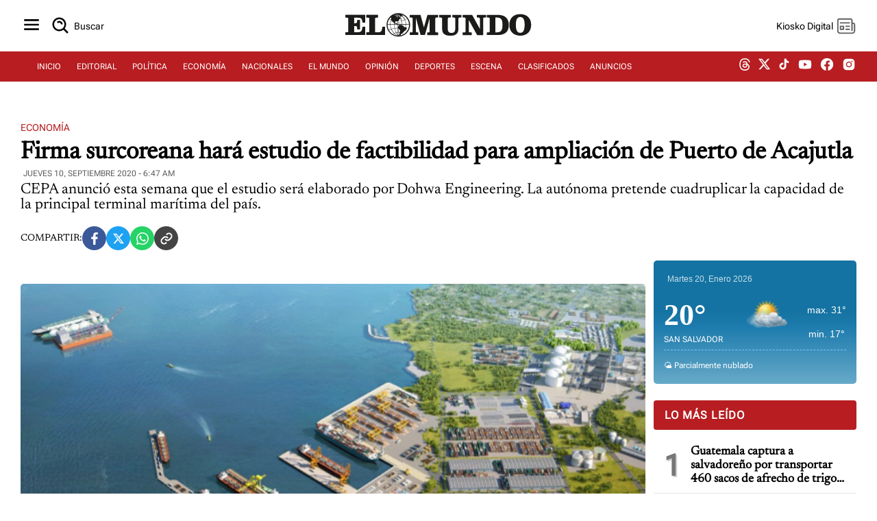

--- FILE ---
content_type: text/html; charset=UTF-8
request_url: https://diario.elmundo.sv/Econom%C3%ADa/firma-surcoreana-hara-estudio-de-factibilidad-para-ampliacion-de-puerto-de-acajutla
body_size: 69627
content:
<!DOCTYPE html>
<html lang="es" xml:lang="es">
<head>
    <meta charset="utf-8" />
    <link rel="preload" href="https://diario.elmundo.sv/theme_elmundo/images/no-image.png" as="image">
<link rel="amphtml" href="https://diario.elmundo.sv/ampArticle/firma-surcoreana-hara-estudio-de-factibilidad-para-ampliacion-de-puerto-de-acajutla?amp=1" />
    <meta name="viewport" content="width=device-width, minimum-scale=1, initial-scale=1" />
    <link rel="canonical" href="https://diario.elmundo.sv/economia/firma-surcoreana-hara-estudio-de-factibilidad-para-ampliacion-de-puerto-de-acajutla" />
    
    <link rel="preload" href="https://diario.elmundo.sv/assets/css/weather.css" as="style" onload="this.onload=null;this.rel='stylesheet'">
    <noscript><link rel="stylesheet" href="https://diario.elmundo.sv/assets/css/weather.css"></noscript>

    <title>Firma surcoreana hará estudio de factibilidad para ampliación de Puerto de Acajutla</title>
    <link rel="icon" type="image/x-icon" href="https://diario.elmundo.sv/assets/images/favicon.ico"/>
    
    <meta name="section" content="ECO">
    
    <!-- <meta name="robots" content="nofollow"> -->
    <meta name="robots" content="index,follow">
    <meta http-equiv="X-UA-Compatible" content="IE=edge,chrome=1"/>
    <meta name="organization" content="Diario El Mundo" />
    <meta name="language" content="es" />
    <meta name="copyright" content="Diario El Mundo" />
    <meta name="format-detection" content="telephone=no" />
    <meta name="title" content="Firma surcoreana hará estudio de factibilidad para ampliación de Puerto de Acajutla"/>
    <meta name="description" content="CEPA anunció esta semana que el estudio será elaborado por Dohwa Engineering. La autónoma pretende cuadruplicar la capacidad de la principal terminal marítima del país." />
    <meta name="keywords" content="">

    <!-- Open Graph Metadata -->
    <meta property="og:locale" content="es_ES">
    <meta property="og:url" content="https://diario.elmundo.sv/economia/firma-surcoreana-hara-estudio-de-factibilidad-para-ampliacion-de-puerto-de-acajutla">
    <meta property="og:title" content="Firma surcoreana hará estudio de factibilidad para ampliación de Puerto de Acajutla">
    <meta property="og:type" content="article" data-page-subject="true" />
    <meta property="og:site_name" content="Diario El Mundo">
    <meta property="og:description" content="CEPA anunció esta semana que el estudio será elaborado por Dohwa Engineering. La autónoma pretende cuadruplicar la capacidad de la principal terminal marítima del país." />
    <meta property="og:image" content="https://diario.elmundo.sv/theme_elmundo/images/no-image.png" data-page-subject="true" />
    <meta property="og:image:secure_url" content="https://diario.elmundo.sv/theme_elmundo/images/no-image.png" data-page-subject="true" />
        <meta property="og:image:width" content="394">
    <meta property="og:image:height" content="250">
    <meta property="og:image:alt" content="Firma surcoreana hará estudio de factibilidad para ampliación de Puerto de Acajutla">
    <meta property="og:image:type" content="image/jpeg">
    <meta property="og:updated_time" content="-0001-11-30T00:00:00-05:56">
    
    <!-- Twitter Card Metadata -->
    <meta name="twitter:card" content="summary_large_image">
    <meta name="twitter:site" content="@ElmundoSv" />
    <meta name="twitter:title" content="Firma surcoreana hará estudio de factibilidad para ampliación de Puerto de Acajutla">
    <meta name="twitter:image" content="https://diario.elmundo.sv/theme_elmundo/images/no-image.png">
    <meta name="twitter:description" content="CEPA anunció esta semana que el estudio será elaborado por Dohwa Engineering. La autónoma pretende cuadruplicar la capacidad de la principal terminal marítima del país.">
    <meta name="twitter:account_id" content="@ElMundoSv">
    
    <!-- Dublin Core Metadata -->
    <meta name="DC.title" lang="es" content="Firma surcoreana hará estudio de factibilidad para ampliación de Puerto de Acajutla">
    <meta name="DC.description" lang="es" content="CEPA anunció esta semana que el estudio será elaborado por Dohwa Engineering. La autónoma pretende cuadruplicar la capacidad de la principal terminal marítima del país." />
        <meta name="DC.date" content="2020-09-10T06:47:43-06:00">
    <meta name="DC.date.issued" content="2025-09-30T17:43:33-06:00">
    <meta name="DC.creator" content="Diario El Mundo">
    <meta name="DC.publisher" content="Diario El Mundo">
        <meta name="DC.language" content="es">
    
            <!-- Article Specific Metadata -->
        <meta property="article:section" content="Economía" />
        <meta property="article:published_time" content="2020-09-10T06:47:43-06:00" />
        <meta property="article:modified_time" content="-0001-11-30T00:00:00-05:56" />
        <meta name="date" content="2020-09-10T06:47:43-06:00"/>
        <meta itemprop="inLanguage" content="es">
        
    <meta property="fb:pages" content="154731521235948">
    
    <meta name="lang" content="es" />

    <!-- <link rel="preload" href="https://diario.elmundo.sv/assets/css/style.css" as="style">
    <link rel="stylesheet" href="https://diario.elmundo.sv/assets/css/style.css" media="(min-width: 280px)" />
    <link rel="stylesheet" type="text/css" href="https://diario.elmundo.sv/assets/css/tablet.css" media="(min-width: 768px)" />
    <link rel="stylesheet" type="text/css" href="https://diario.elmundo.sv/assets/css/desktop.css" media="(min-width: 1024px)" />     -->
    <link rel="preload" href="https://diario.elmundo.sv/assets/css/style.min.css" as="style">
    <link rel="stylesheet" href="https://diario.elmundo.sv/assets/css/style.min.css" />
   
    <!-- <script async src="https://diario.elmundo.sv/assets/js/cookies.js"></script> -->
    <script src="https://code.jquery.com/jquery-3.6.4.min.js"></script>
    
    <link rel="stylesheet" media="all" async href="https://diario.elmundo.sv/assets/css/detail.css"><script type="text/javascript">
                window._taboola = window._taboola || [];
                _taboola.push({ article: 'auto' });
                !function(e,f,u,i){
                    if(!document.getElementById(i)){
                    e.async = 1;
                    e.src = u;
                    e.id = i;
                    f.parentNode.insertBefore(e,f);
                    }
                }(
                    document.createElement('script'),
                    document.getElementsByTagName('script')[0],
                    'https://cdn.taboola.com/libtrc/editoraelmundo-editoraelmundo/loader.js',
                    'tb_loader_script'
                );
                if(window.performance && typeof window.performance.mark == 'function'){
                    window.performance.mark('tbl_ic');
                }
                window._taboola = window._taboola || [];
                _taboola.push({
                    mode: 'thumbnails-a',
                    container: 'taboola-below-article-thumbnails',
                    placement: 'Below Article Thumbnails',
                    target_type: 'mix'
                });
                </script>
    <!-- Google tag (gtag.js) -->
    <script async src="https://www.googletagmanager.com/gtag/js?id=G-RL7GNEEXYD"></script>
    <script>
        window.dataLayer = window.dataLayer || [];
        function gtag(){dataLayer.push(arguments);}
        gtag('js', new Date());

        gtag('config', 'G-RL7GNEEXYD');

        function getSectionFromMeta() {
            var metaSection = document.querySelector('meta[name="section"]');
            return metaSection ? metaSection.content : 'no_set';
        }

        gtag('event', 'page_view', {
            'content_section': getSectionFromMeta()
        });
    </script>


    

    <script async src="https://securepubads.g.doubleclick.net/tag/js/gpt.js"></script>
    <script>
        window.googletag = window.googletag || {cmd: []};

        googletag.cmd.push(function() {
            googletag.pubads().setTargeting('explicit_content', "0");

            googletag.defineSlot('/12206962/pem_rect0', [[320, 100], [300, 100], [300, 250]], 'div-gpt-ad-1702575544930-0').addService(googletag.pubads());
            googletag.defineOutOfPageSlot('/12206962/VIDEOSLIDERDIRECTAS', 'div-gpt-ad-1614960038693-0').addService(googletag.pubads());
            googletag.defineSlot('/12206962/weather-ad', [220, 25], 'div-gpt-ad-1673569375439-0').addService(googletag.pubads());
            googletag.defineSlot('/12206962/dem_lead2', [[320, 50], [970, 90], [728, 90]], 'div-gpt-ad-1643203442915-0').addService(googletag.pubads());
            googletag.defineSlot('/12206962/dem_ofp1', [1, 1], 'div-gpt-ad-1614985903425-0').addService(googletag.pubads());

            
                        googletag.defineSlot('/12206962/061224', [1, 1], 'div-gpt-ad-1733876448836-0').addService(googletag.pubads());
            googletag.defineSlot('/12206962/280414', [1, 1], 'div-gpt-ad-1733937637574-0').addService(googletag.pubads());
            googletag.defineSlot('/12206962/pem_hpage0', [[320, 100], [300, 100], [300, 250], [300, 600]], 'div-gpt-ad-1708126559676-0').addService(googletag.pubads());
googletag.defineSlot('/12206962/pem_hpage1', [[320, 100], [300, 100], [300, 250], [300, 600]], 'div-gpt-ad-1708115870694-0').addService(googletag.pubads());
googletag.defineSlot('/12206962/pem_hpage2', [[300, 600], [320, 100], [300, 100], [300, 250]], 'div-gpt-ad-1708385779769-0').addService(googletag.pubads());
            
            if (window.innerWidth < 768) {
                googletag.defineSlot('/12206962/pem_skyscraper', [[320, 50], [320, 100]], 'div-gpt-ad-1701821660794-0').addService(googletag.pubads());
                googletag.defineSlot('/12206962/dem_lead1', [[300, 250], [320, 50], [320, 100]], 'div-gpt-ad-1604590061439-0').addService(googletag.pubads());
                googletag.defineSlot('/12206962/dem_lead3', [[320, 100], [320, 50]], 'div-gpt-ad-1655417775346-0').addService(googletag.pubads());
            } else {
                googletag.defineSlot('/12206962/pem_skyscraper', [[970, 90], [970, 250]], 'div-gpt-ad-1701821660794-0').addService(googletag.pubads());
                googletag.defineSlot('/12206962/dem_lead1', [[728, 90]], 'div-gpt-ad-1604590061439-0').addService(googletag.pubads());
                googletag.defineSlot('/12206962/dem_lead3', [[728, 90]], 'div-gpt-ad-1655417775346-0').addService(googletag.pubads());
            }

            googletag.pubads().enableSingleRequest();
            googletag.pubads().collapseEmptyDivs();
            googletag.enableServices();
        });
    </script>


    <script type="application/ld+json">
{
    "@context": "https://schema.org",
    "@type": "NewsArticle",
    "dateCreated": "2020-09-10T06:47:43-06:00",
    "datePublished": "2020-09-10T06:47:43-06:00",
    "dateModified": "-0001-11-30T00:00:00-05:56",
    "url": "https://diario.elmundo.sv/economia/firma-surcoreana-hara-estudio-de-factibilidad-para-ampliacion-de-puerto-de-acajutla",
    "headline": "Firma surcoreana hará estudio de factibilidad para ampliación de Puerto de Acajutla",
    "description": "[caption id=\"attachment_1170108\" align=\"alignnone\" width=\"627\"] CEPA presentó esta semana un render de las mejores que se pretenden impulsar en el puerto de Acajutla donde también se construye una...",
    "inLanguage": "es",
    "mainEntityOfPage": {
        "@type": "WebPage",
        "@id": "https://diario.elmundo.sv/economia/firma-surcoreana-hara-estudio-de-factibilidad-para-ampliacion-de-puerto-de-acajutla"
    },
    "thumbnailUrl": "https://diario.elmundo.sv/theme_elmundo/images/no-image.png",
    "image": {
        "@type": "ImageObject",
        "url": "https://diario.elmundo.sv/theme_elmundo/images/no-image.png"
    },
    "articleBody": "[caption id=&quot;attachment_1170108&quot; align=&quot;alignnone&quot; width=&quot;627&quot;] CEPA presentó esta semana un render de las mejores que se pretenden impulsar en el puerto de Acajutla donde también se construye una generadora eléctrica que usará Gas Natural Licuado. FOTO/ @CEPASV[/caption]\r\nLa compañía surcoreana Dohwa Engineering será la responsable de elaborar el estudio de Factibilidad de Desarrollo en el Puerto de Acajutla.\r\nEsta semana autoridades de la Comisión Ejecutiva Portuaria Autónoma (CEPA), anunciaron del inicio del trabajo el cual es posible gracias a la coordinación con la embajada de Corea del Sur.\r\nFederico Anliker se reunió el martes con representantes de la empresa consultora Dohwa Engineering, acompañado del embajador de El Salvador en Corea, Milton Magaña.\r\n&amp;nbsp;\r\n\r\n\r\nDe acuerdo con CEPA, Dohwa Engineering brindará lineamientos técnicos para ejecutar las inversiones necesarias, ampliar y modernizar sus instalaciones, además de mejorar la eficiencia operativa del puerto. Sin embargo, la autónoma busca cuadruplicar la capacidad de la infraestructura inaugurada en 1961.\r\nDe acuerdo con la web de la compañía, Dohwa Engineering Co., Ltd., es especialista en consultoría integral de ingeniería, pero sus servicios incluyen planificación, estudios de viabilidad, diseño, análisis, pruebas, supervisión, puesta en servicio, evaluación y servicios de consultoría, además de capacitación en todas las áreas de ingeniería, como las de abastecimiento y tratamiento de aguas residuales, gestión de recursos hídricos, urbanismo, tráfico vial, estructuras, puertos, ferrocarril e ingeniería ambiental, entre otras.\r\nRELACIONADO: CEPA negocia préstamo para ampliar Puerto de Acajutla\r\nAnliker, confirmó en agosto que la entidad que preside mantiene negociaciones el gobierno de Corea y con el Korea Eximbank (el banco de comercio exterior de Corea del Sur) para financiar la ampliación de la terminal marítima, la principal entrada y salida de mercancías del país.\r\nEn octubre de de 2019, el país recibió a un equipo de directores de proyectos y préstamos para América Latina del Korea Eximbak, que también visitó al puerto de Acajutla.\r\n\r\nDe acuerdo con un comunicado de CEPA, “con el objetivo de concretar ambiciosos proyectos de modernización y ampliación para el desarrollo logístico de El Salvador”.\r\nAnliker explicó que las negociaciones han continuado aún durante la pandemia y calcula que una expansión del muelle podría rondar entre los $300 millones y los $350 millones.\r\n\r\nEl estudio de factibilidad brindará lineamientos técnicos para ejecutar las inversiones necesarias, ampliar y modernizar sus instalaciones, además de mejorar la eficiencia operativa del puerto.”\r\nFederico Anliker,\r\nPresidente de CEPA.",
    "author": {
        "@type": "Person",
        "name": "José A. Barrera"
    },
    "publisher": {
        "@type": "Organization",
        "name": "Diario El Mundo",
        "url": "https://diario.elmundo.sv/",
        "sameAs": [
            "https://www.facebook.com/ElMundoSV",
            "https://twitter.com/ElMundoSV",
            "https://www.youtube.com/user/DiarioElMundoElSalvador",
            "https://www.instagram.com/ElMundoSV/"
        ],
        "logo": {
            "@type": "ImageObject",
            "url": "https://static.elmundo.sv/uploads/images/dem-logo.jpg",
            "width": 280,
            "height": 44
        }
    },
    "copyrightHolder": {
        "@type": "Organization",
        "name": "Diario El Mundo",
        "url": "https://diario.elmundo.sv/"
    }
}</script>
  <script src="https://cdn.gravitec.net/storage/d5029e52b2632dfec7a34e865c4dd51c/client.js" async></script>
</head>

<body>
    <input type="hidden" id="APP_URL" value="https://diario.elmundo.sv/">
    <input id="BASE_URL" type="hidden" value="https://diario.elmundo.sv/">
    <h1 hidden>Section Page - Diario El Mundo</h1>
    <header>
    <div class="header">
        <div class="header-menu">
            <button class="btn-icon" title="Menu" id="sidebarMenu">
                <svg xmlns="https://www.w3.org/2000/svg" width="32" height="32" viewBox="0 0 24 24" style="fill: rgba(0, 0, 0, 1);"><path d="M4 6h16v2H4zm0 5h16v2H4zm0 5h16v2H4z"></path></svg>
            </button>
            <a href="/search" id="btnSearch" class="btn-icon btn-icon-text" title="Buscar">
                <svg xmlns="https://www.w3.org/2000/svg" width="30" height="30" viewBox="0 0 24 24" style="fill: rgba(0, 0, 0, 1);"><path d="M10 18a7.952 7.952 0 0 0 4.897-1.688l4.396 4.396 1.414-1.414-4.396-4.396A7.952 7.952 0 0 0 18 10c0-4.411-3.589-8-8-8s-8 3.589-8 8 3.589 8 8 8zm0-14c3.309 0 6 2.691 6 6s-2.691 6-6 6-6-2.691-6-6 2.691-6 6-6z"></path><path d="M11.412 8.586c.379.38.588.882.588 1.414h2a3.977 3.977 0 0 0-1.174-2.828c-1.514-1.512-4.139-1.512-5.652 0l1.412 1.416c.76-.758 2.07-.756 2.826-.002z"></path></svg>
                <span for="btnSearch">Buscar</span>
            </a>
        </div>
        <div class="header-logo">
            <a href="https://diario.elmundo.sv" class="header-logo-svg" aria-label="Diario El Mundo">
                                <img src="https://dta.elmundo.sv/assets/dta_pem_black.svg" alt="Diario El Mundo" width="180px" data-was-processed="true">
            </a>
        </div>
        <div class="header-user">
            <button id="btnKiosko" class="btn-icon btn-icon-text" title="Kiosko DEM">
                <span >Kiosko Digital</span>
                <svg xmlns="https://www.w3.org/2000/svg" x="0px" y="0px" width="30" height="30" viewBox="0 0 48 48" style="fill: #5f5f5f;"><path d="M 7.5 6 C 5.0324991 6 3 8.0324991 3 10.5 L 3 35.5 C 3 39.071938 5.9280619 42 9.5 42 L 38.5 42 C 42.071938 42 45 39.071938 45 35.5 L 45 20.5 C 45 18.032499 42.967501 16 40.5 16 L 39 16 L 39 10.5 C 39 8.0324991 36.967501 6 34.5 6 L 7.5 6 z M 7.5 9 L 34.5 9 C 35.346499 9 36 9.6535009 36 10.5 L 36 17.253906 A 1.50015 1.50015 0 0 0 36 17.740234 L 36 34.5 A 1.50015 1.50015 0 1 0 39 34.5 L 39 19 L 40.5 19 C 41.346499 19 42 19.653501 42 20.5 L 42 35.5 C 42 37.450062 40.450062 39 38.5 39 L 9.5 39 C 7.5499381 39 6 37.450062 6 35.5 L 6 10.5 C 6 9.6535009 6.6535009 9 7.5 9 z M 10.5 15 A 1.50015 1.50015 0 1 0 10.5 18 L 31.5 18 A 1.50015 1.50015 0 1 0 31.5 15 L 10.5 15 z M 10.5 23 A 1.50015 1.50015 0 0 0 9 24.5 L 9 31.5 A 1.50015 1.50015 0 0 0 10.5 33 L 17.5 33 A 1.50015 1.50015 0 0 0 19 31.5 L 19 24.5 A 1.50015 1.50015 0 0 0 17.5 23 L 10.5 23 z M 23.5 23 A 1.50015 1.50015 0 1 0 23.5 26 L 31.5 26 A 1.50015 1.50015 0 1 0 31.5 23 L 23.5 23 z M 12 26 L 16 26 L 16 30 L 12 30 L 12 26 z M 23.5 30 A 1.50015 1.50015 0 1 0 23.5 33 L 31.5 33 A 1.50015 1.50015 0 1 0 31.5 30 L 23.5 30 z"></path></svg>
            </button>
            <button class="btn-icon btn-user" title="Perfil de usuario" id="userProfile">
                <span id="userName">...</span>
                <svg xmlns="https://www.w3.org/2000/svg" width="32" height="32" viewBox="0 0 24 24" style="fill: rgba(0, 0, 0, 1);"><path d="M7.5 6.5C7.5 8.981 9.519 11 12 11s4.5-2.019 4.5-4.5S14.481 2 12 2 7.5 4.019 7.5 6.5zM20 21h1v-1c0-3.859-3.141-7-7-7h-4c-3.86 0-7 3.141-7 7v1h17z"></path></svg>
            </button>
        </div>
    </div>
</header>
<nav>
    <div class="menu">
        <ul>
            <li><a class="nav-item" href="https://diario.elmundo.sv/">INICIO</a></li>
            <li><a class="nav-item" href="https://diario.elmundo.sv/editorial">EDITORIAL</a></li>
            <li><a class="nav-item" href="https://diario.elmundo.sv/politica">POLÍTICA</a></li>
            <li><a class="nav-item" href="https://diario.elmundo.sv/economia">ECONOMÍA</a></li>
            <li><a class="nav-item" href="https://diario.elmundo.sv/nacionales">NACIONALES</a></li>
            <li><a class="nav-item" href="https://diario.elmundo.sv/el-mundo">EL MUNDO</a></li>
            <li><a class="nav-item" href="https://diario.elmundo.sv/opinion">OPINIÓN</a></li>
            <li><a class="nav-item" href="https://diario.elmundo.sv/deportes">DEPORTES</a></li>
            <li><a class="nav-item" href="https://diario.elmundo.sv/escena">ESCENA</a></li>
            <li><a class="nav-item" href="https://clasificados.elmundo.sv" target="_blank">CLASIFICADOS</a></li>
            <li><a class="nav-item" href="https://kiosko.elmundo.sv" target="_blank">ANUNCIOS</a></li>
        </ul>
        <ul class="social-media">
            <li><a target="_blank" aria-label="threads dem" href="https://www.threads.net/@elmundosv"><svg aria-label="Threads" fill="none" height="18" viewBox="0 0 192 192" width="18" xmlns="https://www.w3.org/2000/svg" style="fill: rgba(255, 255, 255, 1);"><path class="xmcdc9a" d="M141.537 88.9883C140.71 88.5919 139.87 88.2104 139.019 87.8451C137.537 60.5382 122.616 44.905 97.5619 44.745C97.4484 44.7443 97.3355 44.7443 97.222 44.7443C82.2364 44.7443 69.7731 51.1409 62.102 62.7807L75.881 72.2328C81.6116 63.5383 90.6052 61.6848 97.2286 61.6848C97.3051 61.6848 97.3819 61.6848 97.4576 61.6855C105.707 61.7381 111.932 64.1366 115.961 68.814C118.893 72.2193 120.854 76.925 121.825 82.8638C114.511 81.6207 106.601 81.2385 98.145 81.7233C74.3247 83.0954 59.0111 96.9879 60.0396 116.292C60.5615 126.084 65.4397 134.508 73.775 140.011C80.8224 144.663 89.899 146.938 99.3323 146.423C111.79 145.74 121.563 140.987 128.381 132.296C133.559 125.696 136.834 117.143 138.28 106.366C144.217 109.949 148.617 114.664 151.047 120.332C155.179 129.967 155.42 145.8 142.501 158.708C131.182 170.016 117.576 174.908 97.0135 175.059C74.2042 174.89 56.9538 167.575 45.7381 153.317C35.2355 139.966 29.8077 120.682 29.6052 96C29.8077 71.3178 35.2355 52.0336 45.7381 38.6827C56.9538 24.4249 74.2039 17.11 97.0132 16.9405C119.988 17.1113 137.539 24.4614 149.184 38.788C154.894 45.8136 159.199 54.6488 162.037 64.9503L178.184 60.6422C174.744 47.9622 169.331 37.0357 161.965 27.974C147.036 9.60668 125.202 0.195148 97.0695 0H96.9569C68.8816 0.19447 47.2921 9.6418 32.7883 28.0793C19.8819 44.4864 13.2244 67.3157 13.0007 95.9325L13 96L13.0007 96.0675C13.2244 124.684 19.8819 147.514 32.7883 163.921C47.2921 182.358 68.8816 191.806 96.9569 192H97.0695C122.03 191.827 139.624 185.292 154.118 170.811C173.081 151.866 172.51 128.119 166.26 113.541C161.776 103.087 153.227 94.5962 141.537 88.9883ZM98.4405 129.507C88.0005 130.095 77.1544 125.409 76.6196 115.372C76.2232 107.93 81.9158 99.626 99.0812 98.6368C101.047 98.5234 102.976 98.468 104.871 98.468C111.106 98.468 116.939 99.0737 122.242 100.233C120.264 124.935 108.662 128.946 98.4405 129.507Z"></path></svg></a></li>
            <li><a target="_blank" aria-label="twitter dem" href="https://twitter.com/ElMundoSV"><svg viewBox="0 0 24 24" aria-hidden="true" width="19" height="19" style="fill: rgba(255, 255, 255, 1);"><g><path d="M18.244 2.25h3.308l-7.227 8.26 8.502 11.24H16.17l-5.214-6.817L4.99 21.75H1.68l7.73-8.835L1.254 2.25H8.08l4.713 6.231zm-1.161 17.52h1.833L7.084 4.126H5.117z"></path></g></svg></a></li>
            <li><a targey="_blank" aria-label="tiktok dem" href="https://www.tiktok.com/@elmundosv?lang=es"><svg svg xmlns="https://www.w3.org/2000/svg" width="19" height="19" viewBox="0 0 24 24" style="fill: rgba(255, 255, 255, 1);transform: ;msFilter:;"><path d="M19.59 6.69a4.83 4.83 0 0 1-3.77-4.25V2h-3.45v13.67a2.89 2.89 0 0 1-5.2 1.74 2.89 2.89 0 0 1 2.31-4.64 2.93 2.93 0 0 1 .88.13V9.4a6.84 6.84 0 0 0-1-.05A6.33 6.33 0 0 0 5 20.1a6.34 6.34 0 0 0 10.86-4.43v-7a8.16 8.16 0 0 0 4.77 1.52v-3.4a4.85 4.85 0 0 1-1-.1z"></path></svg></a></li>
            <li><a target="_blank" aria-label="youtube dem" href="https://www.youtube.com/user/DiarioElMundoTV"><svg xmlns="https://www.w3.org/2000/svg" width="22" height="22" viewBox="0 0 24 24" style="fill: rgba(255, 255, 255, 1);"><path d="M21.593 7.203a2.506 2.506 0 0 0-1.762-1.766C18.265 5.007 12 5 12 5s-6.264-.007-7.831.404a2.56 2.56 0 0 0-1.766 1.778c-.413 1.566-.417 4.814-.417 4.814s-.004 3.264.406 4.814c.23.857.905 1.534 1.763 1.765 1.582.43 7.83.437 7.83.437s6.265.007 7.831-.403a2.515 2.515 0 0 0 1.767-1.763c.414-1.565.417-4.812.417-4.812s.02-3.265-.407-4.831zM9.996 15.005l.005-6 5.207 3.005-5.212 2.995z"></path></svg></a></li>
            <li><a target="_blank" aria-label="facebook dem" href="https://www.facebook.com/ElMundoSV"><svg xmlns="https://www.w3.org/2000/svg" width="22" height="22" viewBox="0 0 24 24" style="fill: rgba(255, 255, 255, 1);"><path d="M12.001 2.002c-5.522 0-9.999 4.477-9.999 9.999 0 4.99 3.656 9.126 8.437 9.879v-6.988h-2.54v-2.891h2.54V9.798c0-2.508 1.493-3.891 3.776-3.891 1.094 0 2.24.195 2.24.195v2.459h-1.264c-1.24 0-1.628.772-1.628 1.563v1.875h2.771l-.443 2.891h-2.328v6.988C18.344 21.129 22 16.992 22 12.001c0-5.522-4.477-9.999-9.999-9.999z"></path></svg></a></li>
            <li><a target="_blank" aria-label="instagram dem" href="https://instagram.com/ElMundoSV"><svg xmlns="https://www.w3.org/2000/svg" width="22" height="22" viewBox="0 0 24 24" style="fill: rgba(255, 255, 255, 1);"><path d="M20.947 8.305a6.53 6.53 0 0 0-.419-2.216 4.61 4.61 0 0 0-2.633-2.633 6.606 6.606 0 0 0-2.186-.42c-.962-.043-1.267-.055-3.709-.055s-2.755 0-3.71.055a6.606 6.606 0 0 0-2.185.42 4.607 4.607 0 0 0-2.633 2.633 6.554 6.554 0 0 0-.419 2.185c-.043.963-.056 1.268-.056 3.71s0 2.754.056 3.71c.015.748.156 1.486.419 2.187a4.61 4.61 0 0 0 2.634 2.632 6.584 6.584 0 0 0 2.185.45c.963.043 1.268.056 3.71.056s2.755 0 3.71-.056a6.59 6.59 0 0 0 2.186-.419 4.615 4.615 0 0 0 2.633-2.633c.263-.7.404-1.438.419-2.187.043-.962.056-1.267.056-3.71-.002-2.442-.002-2.752-.058-3.709zm-8.953 8.297c-2.554 0-4.623-2.069-4.623-4.623s2.069-4.623 4.623-4.623a4.623 4.623 0 0 1 0 9.246zm4.807-8.339a1.077 1.077 0 0 1-1.078-1.078 1.077 1.077 0 1 1 2.155 0c0 .596-.482 1.078-1.077 1.078z"></path><circle cx="11.994" cy="11.979" r="3.003"></circle></svg></a></li>
        </ul>
    </div>
</nav>    <section class="container border-dashed-bottom">
        <div class="pem_skyscraper" id='div-gpt-ad-1701821660794-0' style='min-width: 320px; min-height: 50px; text-align:center;'></div>
    </section>
    <section class="container">
                <input type="hidden" name="article_id" id="article_id" value="0">

        <div class="article-det-top article-det-page">
            <div class="article-details">
                <div class="article-details-head">
                    <a class="article-section" href="https://diario.elmundo.sv/economia" title="Economía">Economía</a>
                </div>
                <div class="article-title"><h1 title="Firma surcoreana hará estudio de factibilidad para ampliación de Puerto de Acajutla">Firma surcoreana hará estudio de factibilidad para ampliación de Puerto de Acajutla</h1></div>
                <div class="article-info">
                    <a href="#" class="article-author"></a>
                    <div class="article-date">jueves 10, septiembre 2020 - 6:47 AM</div>   
                </div>
                <div class="article-desc">CEPA anunció esta semana que el estudio será elaborado por Dohwa Engineering. La autónoma pretende cuadruplicar la capacidad de la principal terminal marítima del país.</div>
            </div>
        </div>

        <div class="share-buttons">
    <span class="share-text">COMPARTIR: </span>
    <a target="_blank" href="https://www.facebook.com/sharer/sharer.php?u=https%3A%2F%2Fdiario.elmundo.sv%2Feconomia%2Ffirma-surcoreana-hara-estudio-de-factibilidad-para-ampliacion-de-puerto-de-acajutla" class="share-button facebook" title="Compartir en Facebook">
        <svg xmlns="https://www.w3.org/2000/svg" width="24" height="24" viewBox="0 0 24 24" style="fill: rgba(255, 255, 255, 1);"><path d="M13.397 20.997v-8.196h2.765l.411-3.209h-3.176V7.548c0-.926.258-1.56 1.587-1.56h1.684V3.127A22.336 22.336 0 0 0 14.201 3c-2.444 0-4.122 1.492-4.122 4.231v2.355H7.332v3.209h2.753v8.202h3.312z"></path></svg>
    </a>
    <a target="_blank" href="https://twitter.com/intent/tweet?text=Firma%20surcoreana%20har%C3%A1%20estudio%20de%20factibilidad%20para%20ampliaci%C3%B3n%20de%20Puerto%20de%20Acajutla%20https%3A%2F%2Fdiario.elmundo.sv%2Feconomia%2Ffirma-surcoreana-hara-estudio-de-factibilidad-para-ampliacion-de-puerto-de-acajutla" class="share-button twitter" title="Compartir en Twitter">
        <svg xmlns="https://www.w3.org/2000/svg" width="16" height="16" fill="currentColor" class="bi bi-twitter-x" viewBox="0 0 16 16"><path d="M12.6.75h2.454l-5.36 6.142L16 15.25h-4.937l-3.867-5.07-4.425 5.07H.316l5.733-6.57L0 .75h5.063l3.495 4.633L12.601.75Zm-.86 13.028h1.36L4.323 2.145H2.865z"/></svg>
    </a>
    <a target="_blank" href="https://api.whatsapp.com/send?text=Firma%20surcoreana%20har%C3%A1%20estudio%20de%20factibilidad%20para%20ampliaci%C3%B3n%20de%20Puerto%20de%20Acajutla%20https%3A%2F%2Fdiario.elmundo.sv%2Feconomia%2Ffirma-surcoreana-hara-estudio-de-factibilidad-para-ampliacion-de-puerto-de-acajutla" class="share-button whatsapp" title="Compartir en WhatsApp">
        <svg xmlns="https://www.w3.org/2000/svg" width="24" height="24" viewBox="0 0 24 24" style="fill: rgba(255, 255, 255, 1);"><path fill-rule="evenodd" clip-rule="evenodd" d="M18.403 5.633A8.919 8.919 0 0 0 12.053 3c-4.948 0-8.976 4.027-8.978 8.977 0 1.582.413 3.126 1.198 4.488L3 21.116l4.759-1.249a8.981 8.981 0 0 0 4.29 1.093h.004c4.947 0 8.975-4.027 8.977-8.977a8.926 8.926 0 0 0-2.627-6.35m-6.35 13.812h-.003a7.446 7.446 0 0 1-3.798-1.041l-.272-.162-2.824.741.753-2.753-.177-.282a7.448 7.448 0 0 1-1.141-3.971c.002-4.114 3.349-7.461 7.465-7.461a7.413 7.413 0 0 1 5.275 2.188 7.42 7.42 0 0 1 2.183 5.279c-.002 4.114-3.349 7.462-7.461 7.462m4.093-5.589c-.225-.113-1.327-.655-1.533-.73-.205-.075-.354-.112-.504.112s-.58.729-.711.879-.262.168-.486.056-.947-.349-1.804-1.113c-.667-.595-1.117-1.329-1.248-1.554s-.014-.346.099-.458c.101-.1.224-.262.336-.393.112-.131.149-.224.224-.374s.038-.281-.019-.393c-.056-.113-.505-1.217-.692-1.666-.181-.435-.366-.377-.504-.383a9.65 9.65 0 0 0-.429-.008.826.826 0 0 0-.599.28c-.206.225-.785.767-.785 1.871s.804 2.171.916 2.321c.112.15 1.582 2.415 3.832 3.387.536.231.954.369 1.279.473.537.171 1.026.146 1.413.089.431-.064 1.327-.542 1.514-1.066.187-.524.187-.973.131-1.067-.056-.094-.207-.151-.43-.263"></path></svg>
    </a>
    <a target="_blank" href="firma-surcoreana-hara-estudio-de-factibilidad-para-ampliacion-de-puerto-de-acajutla" class="share-button url_lnk" title="Copiar link de la nota" onclick="copyToClipboard(event)">
        <svg xmlns="https://www.w3.org/2000/svg" width="24" height="24" viewBox="0 0 24 24" style="fill: rgba(255, 255, 255, 1);"><path d="M8.465 11.293c1.133-1.133 3.109-1.133 4.242 0l.707.707 1.414-1.414-.707-.707c-.943-.944-2.199-1.465-3.535-1.465s-2.592.521-3.535 1.465L4.929 12a5.008 5.008 0 0 0 0 7.071 4.983 4.983 0 0 0 3.535 1.462A4.982 4.982 0 0 0 12 19.071l.707-.707-1.414-1.414-.707.707a3.007 3.007 0 0 1-4.243 0 3.005 3.005 0 0 1 0-4.243l2.122-2.121z"></path><path d="m12 4.929-.707.707 1.414 1.414.707-.707a3.007 3.007 0 0 1 4.243 0 3.005 3.005 0 0 1 0 4.243l-2.122 2.121c-1.133 1.133-3.109 1.133-4.242 0L10.586 12l-1.414 1.414.707.707c.943.944 2.199 1.465 3.535 1.465s2.592-.521 3.535-1.465L19.071 12a5.008 5.008 0 0 0 0-7.071 5.006 5.006 0 0 0-7.071 0z"></path></svg>
    </a>
</div>

<div id="confirmation-message" class="confirmation-message">¡Link copiado al portapapeles!</div>
        <div id="confirmation-message" class="confirmation-message">¡Link copiado al portapapeles!</div>

        <section class="grid">
            <div class="article-det-page">
                <article>
                    <div class="article-image"></div>
                    <div class="img-caption"><p></p></div>
                    <div class="article-body">
                        <p><figure><picture>
                <source srcset="https://static.elmundo.sv/wp-content/uploads/2020/09/Captura-de-pantalla-2020-09-10-a-las-12.28.45-p.m..png" type="image/jpeg">
                <img src="https://static.elmundo.sv/wp-content/uploads/2020/09/Captura-de-pantalla-2020-09-10-a-las-12.28.45-p.m..png" alt="">
            </picture><figcaption>CEPA presentó esta semana un render de las mejores que se pretenden impulsar en el puerto de Acajutla donde también se construye una generadora eléctrica que usará Gas Natural Licuado. FOTO/ @CEPASV</figcaption></figure>
<p class="p1">La compañía surcoreana <strong>Dohwa Engineering</strong> será la responsable de elaborar el estudio de Factibilidad de Desarrollo en el <strong>Puerto de Acajutla</strong>.</p>
<p class="p1">Esta semana autoridades de la Comisión Ejecutiva Portuaria Autónoma <strong>(CEPA</strong>), anunciaron del inicio del trabajo el cual es posible gracias a la coordinación con la embajada de Corea del Sur.</p><div id="div-gpt-ad-1604590061439-0" style="min-width: 320px; min-height: 50px;margin: 0 auto; text-align:center; margin-bottom:20px;"><script>googletag.cmd.push(function() { googletag.display("div-gpt-ad-1604590061439-0"); });</script></div>
<p class="p1">Federico Anliker se reunió el martes con representantes de la empresa consultora Dohwa Engineering, acompañado del embajador de El Salvador en Corea, Milton Magaña.</p>
&nbsp;</p>
<p><picture>
                <source srcset="https://static.elmundo.sv/wp-content/uploads/2020/09/Captura-de-pantalla-2020-09-10-a-las-12.36.25-p.m..png" type="image/jpeg">
                <img src="https://static.elmundo.sv/wp-content/uploads/2020/09/Captura-de-pantalla-2020-09-10-a-las-12.36.25-p.m..png" alt="">
            </picture>
<p class="p1">De acuerdo con CEPA, Dohwa Engineering brindará <strong>lineamientos técnicos</strong> para ejecutar las inversiones necesarias, ampliar y modernizar sus instalaciones, además de mejorar la eficiencia operativa del puerto. Sin embargo, la autónoma busca cuadruplicar la capacidad de la infraestructura <strong>inaugurada en</strong> <strong>1961</strong>.</p>
<p class="p1">De acuerdo con la web de la compañía, Dohwa Engineering Co., Ltd., es especialista en consultoría integral de ingeniería, pero sus servicios incluyen planificación, estudios de viabilidad, diseño, análisis, pruebas, supervisión, puesta en servicio, evaluación y servicios de consultoría, además de capacitación en todas las áreas de ingeniería, como las de abastecimiento y tratamiento de aguas residuales, gestión de recursos hídricos, urbanismo, tráfico vial, estructuras, puertos, ferrocarril e ingeniería ambiental, entre otras.</p>
<strong>RELACIONADO:</strong> <a href="https://diario.elmundo.sv/cepa-negocia-prestamo-para-ampliar-el-puerto-de-acajutla/" target="_blank" rel="noopener noreferrer"><span style="color: #00ccff;">CEPA negocia préstamo para ampliar Puerto de Acajutla</span></a>
<p class="p1">Anliker, confirmó en agosto que la entidad que preside mantiene negociaciones el gobierno de Corea y con el <strong>Korea Eximbank</strong> (el banco de comercio exterior de Corea del Sur) para financiar la ampliación de la terminal marítima, la principal entrada y salida de mercancías del país.</p>
<p class="p1">En octubre de de 2019, el país recibió a un equipo de directores de proyectos y préstamos para América Latina del Korea Eximbak, que también visitó al puerto de Acajutla.</p>
<picture>
                <source srcset="https://static.elmundo.sv/wp-content/uploads/2020/09/Captura-de-pantalla-2020-09-10-a-las-12.43.09-p.m..png" type="image/jpeg">
                <img src="https://static.elmundo.sv/wp-content/uploads/2020/09/Captura-de-pantalla-2020-09-10-a-las-12.43.09-p.m..png" alt="">
            </picture>
<p class="p1">De acuerdo con un comunicado de CEPA, “con el objetivo de concretar ambiciosos proyectos de <strong>modernización y ampliación</strong> para el desarrollo logístico de El Salvador”.</p>
<p class="p1">Anliker explicó que las negociaciones han continuado aún durante la pandemia y calcula que una expansión del muelle podría rondar entre los $300 millones y los $350 millones.</p></p>
<p><blockquote>El estudio de factibilidad brindará lineamientos técnicos para ejecutar las inversiones necesarias, ampliar y modernizar sus instalaciones, además de mejorar la eficiencia operativa del puerto.”
<strong>Federico Anliker,
</strong><em>Presidente de CEPA.</em></blockquote><br />
<br /><div id="div-gpt-ad-1655417775346-0" style="min-width: 320px; min-height: 50px;margin: 0 auto; text-align:center;"><script>googletag.cmd.push(function() { googletag.display("div-gpt-ad-1655417775346-0"); });</script></div><br />
<br /><div id="div-gpt-ad-1733937637574-0"><script>googletag.cmd.push(function() { googletag.display("div-gpt-ad-1733937637574-0"); });</script></div></p>
                                            </div>
                </article>
                <br><br>
                
                
                <section>
                    <div class="tags">
                        <h2 class="tags-title">Temas</h2>
                        <div class="tags-container">
                            <a href="https://diario.elmundo.sv/search#gsc.tab=0&gsc.q=%26quot%3Balignnone%26quot%3B&gsc.sort=date&gsc.page=1" class="tag-item">&quot;alignnone&quot;</a> <a href="https://diario.elmundo.sv/search#gsc.tab=0&gsc.q=%26quot%3B627%26quot%3B&gsc.sort=date&gsc.page=1" class="tag-item">&quot;627&quot;</a> <a href="https://diario.elmundo.sv/search#gsc.tab=0&gsc.q=CEPA&gsc.sort=date&gsc.page=1" class="tag-item">CEPA</a> <a href="https://diario.elmundo.sv/search#gsc.tab=0&gsc.q=Acajutla&gsc.sort=date&gsc.page=1" class="tag-item">Acajutla</a> <a href="https://diario.elmundo.sv/search#gsc.tab=0&gsc.q=Gas+Natural+Licuado&gsc.sort=date&gsc.page=1" class="tag-item">Gas Natural Licuado</a> <a href="https://diario.elmundo.sv/search#gsc.tab=0&gsc.q=FOTO&gsc.sort=date&gsc.page=1" class="tag-item">FOTO</a> <a href="https://diario.elmundo.sv/search#gsc.tab=0&gsc.q=CEPASV&gsc.sort=date&gsc.page=1" class="tag-item">CEPASV</a> <a href="https://diario.elmundo.sv/search#gsc.tab=0&gsc.q=compa%C3%B1%C3%ADa+surcoreana&gsc.sort=date&gsc.page=1" class="tag-item">compañía surcoreana</a> <a href="https://diario.elmundo.sv/search#gsc.tab=0&gsc.q=Dohwa+Engineering&gsc.sort=date&gsc.page=1" class="tag-item">Dohwa Engineering</a> <a href="https://diario.elmundo.sv/search#gsc.tab=0&gsc.q=Factibilidad+de+Desarrollo&gsc.sort=date&gsc.page=1" class="tag-item">Factibilidad de Desarrollo</a> <a href="https://diario.elmundo.sv/search#gsc.tab=0&gsc.q=%28CEPA%29&gsc.sort=date&gsc.page=1" class="tag-item">(CEPA)</a> <a href="https://diario.elmundo.sv/search#gsc.tab=0&gsc.q=inicio&gsc.sort=date&gsc.page=1" class="tag-item">inicio</a> <a href="https://diario.elmundo.sv/search#gsc.tab=0&gsc.q=Corea+del+Sur&gsc.sort=date&gsc.page=1" class="tag-item">Corea del Sur</a> <a href="https://diario.elmundo.sv/search#gsc.tab=0&gsc.q=Federico+Anliker&gsc.sort=date&gsc.page=1" class="tag-item">Federico Anliker</a> <a href="https://diario.elmundo.sv/search#gsc.tab=0&gsc.q=representantes&gsc.sort=date&gsc.page=1" class="tag-item">representantes</a> <a href="https://diario.elmundo.sv/search#gsc.tab=0&gsc.q=embajador&gsc.sort=date&gsc.page=1" class="tag-item">embajador</a> <a href="https://diario.elmundo.sv/search#gsc.tab=0&gsc.q=Corea&gsc.sort=date&gsc.page=1" class="tag-item">Corea</a> <a href="https://diario.elmundo.sv/search#gsc.tab=0&gsc.q=Milton+Maga%C3%B1a&gsc.sort=date&gsc.page=1" class="tag-item">Milton Magaña</a> <a href="https://diario.elmundo.sv/search#gsc.tab=0&gsc.q=De+acuerdo+con&gsc.sort=date&gsc.page=1" class="tag-item">De acuerdo con</a> <a href="https://diario.elmundo.sv/search#gsc.tab=0&gsc.q=lineamientos+t%C3%A9cnicos&gsc.sort=date&gsc.page=1" class="tag-item">lineamientos técnicos</a> <a href="https://diario.elmundo.sv/search#gsc.tab=0&gsc.q=sus+instalaciones&gsc.sort=date&gsc.page=1" class="tag-item">sus instalaciones</a> <a href="https://diario.elmundo.sv/search#gsc.tab=0&gsc.q=puerto&gsc.sort=date&gsc.page=1" class="tag-item">puerto</a> <a href="https://diario.elmundo.sv/search#gsc.tab=0&gsc.q=Dohwa+Engineering+Co.&gsc.sort=date&gsc.page=1" class="tag-item">Dohwa Engineering Co.</a> <a href="https://diario.elmundo.sv/search#gsc.tab=0&gsc.q=Ltd.&gsc.sort=date&gsc.page=1" class="tag-item">Ltd.</a> <a href="https://diario.elmundo.sv/search#gsc.tab=0&gsc.q=consultor%C3%ADa+integral&gsc.sort=date&gsc.page=1" class="tag-item">consultoría integral</a> <a href="https://diario.elmundo.sv/search#gsc.tab=0&gsc.q=ingenier%C3%ADa&gsc.sort=date&gsc.page=1" class="tag-item">ingeniería</a> <a href="https://diario.elmundo.sv/search#gsc.tab=0&gsc.q=sus+servicios&gsc.sort=date&gsc.page=1" class="tag-item">sus servicios</a> <a href="https://diario.elmundo.sv/search#gsc.tab=0&gsc.q=planificaci%C3%B3n&gsc.sort=date&gsc.page=1" class="tag-item">planificación</a> <a href="https://diario.elmundo.sv/search#gsc.tab=0&gsc.q=estudios&gsc.sort=date&gsc.page=1" class="tag-item">estudios</a> <a href="https://diario.elmundo.sv/search#gsc.tab=0&gsc.q=viabilidad&gsc.sort=date&gsc.page=1" class="tag-item">viabilidad</a> <a href="https://diario.elmundo.sv/search#gsc.tab=0&gsc.q=dise%C3%B1o&gsc.sort=date&gsc.page=1" class="tag-item">diseño</a> <a href="https://diario.elmundo.sv/search#gsc.tab=0&gsc.q=an%C3%A1lisis&gsc.sort=date&gsc.page=1" class="tag-item">análisis</a> <a href="https://diario.elmundo.sv/search#gsc.tab=0&gsc.q=pruebas&gsc.sort=date&gsc.page=1" class="tag-item">pruebas</a> <a href="https://diario.elmundo.sv/search#gsc.tab=0&gsc.q=supervisi%C3%B3n&gsc.sort=date&gsc.page=1" class="tag-item">supervisión</a> <a href="https://diario.elmundo.sv/search#gsc.tab=0&gsc.q=servicio&gsc.sort=date&gsc.page=1" class="tag-item">servicio</a> <a href="https://diario.elmundo.sv/search#gsc.tab=0&gsc.q=evaluaci%C3%B3n&gsc.sort=date&gsc.page=1" class="tag-item">evaluación</a> <a href="https://diario.elmundo.sv/search#gsc.tab=0&gsc.q=servicios&gsc.sort=date&gsc.page=1" class="tag-item">servicios</a> <a href="https://diario.elmundo.sv/search#gsc.tab=0&gsc.q=consultor%C3%ADa&gsc.sort=date&gsc.page=1" class="tag-item">consultoría</a> <a href="https://diario.elmundo.sv/search#gsc.tab=0&gsc.q=capacitaci%C3%B3n&gsc.sort=date&gsc.page=1" class="tag-item">capacitación</a> <a href="https://diario.elmundo.sv/search#gsc.tab=0&gsc.q=tratamiento&gsc.sort=date&gsc.page=1" class="tag-item">tratamiento</a> <a href="https://diario.elmundo.sv/search#gsc.tab=0&gsc.q=aguas+residuales&gsc.sort=date&gsc.page=1" class="tag-item">aguas residuales</a> <a href="https://diario.elmundo.sv/search#gsc.tab=0&gsc.q=gesti%C3%B3n&gsc.sort=date&gsc.page=1" class="tag-item">gestión</a> <a href="https://diario.elmundo.sv/search#gsc.tab=0&gsc.q=recursos+h%C3%ADdricos&gsc.sort=date&gsc.page=1" class="tag-item">recursos hídricos</a> <a href="https://diario.elmundo.sv/search#gsc.tab=0&gsc.q=urbanismo&gsc.sort=date&gsc.page=1" class="tag-item">urbanismo</a> <a href="https://diario.elmundo.sv/search#gsc.tab=0&gsc.q=tr%C3%A1fico+vial&gsc.sort=date&gsc.page=1" class="tag-item">tráfico vial</a> <a href="https://diario.elmundo.sv/search#gsc.tab=0&gsc.q=estructuras&gsc.sort=date&gsc.page=1" class="tag-item">estructuras</a> <a href="https://diario.elmundo.sv/search#gsc.tab=0&gsc.q=puertos&gsc.sort=date&gsc.page=1" class="tag-item">puertos</a> <a href="https://diario.elmundo.sv/search#gsc.tab=0&gsc.q=ferrocarril&gsc.sort=date&gsc.page=1" class="tag-item">ferrocarril</a> <a href="https://diario.elmundo.sv/search#gsc.tab=0&gsc.q=ingenier%C3%ADa+ambiental&gsc.sort=date&gsc.page=1" class="tag-item">ingeniería ambiental</a> <a href="https://diario.elmundo.sv/search#gsc.tab=0&gsc.q=Puerto+de+Acajutla%0D%0AAnliker&gsc.sort=date&gsc.page=1" class="tag-item">Puerto de Acajutla
Anliker</a> <a href="https://diario.elmundo.sv/search#gsc.tab=0&gsc.q=negociaciones&gsc.sort=date&gsc.page=1" class="tag-item">negociaciones</a> <a href="https://diario.elmundo.sv/search#gsc.tab=0&gsc.q=comercio+exterior&gsc.sort=date&gsc.page=1" class="tag-item">comercio exterior</a> <a href="https://diario.elmundo.sv/search#gsc.tab=0&gsc.q=salida&gsc.sort=date&gsc.page=1" class="tag-item">salida</a> <a href="https://diario.elmundo.sv/search#gsc.tab=0&gsc.q=mercanc%C3%ADas&gsc.sort=date&gsc.page=1" class="tag-item">mercancías</a> <a href="https://diario.elmundo.sv/search#gsc.tab=0&gsc.q=pa%C3%ADs&gsc.sort=date&gsc.page=1" class="tag-item">país</a> <a href="https://diario.elmundo.sv/search#gsc.tab=0&gsc.q=directores&gsc.sort=date&gsc.page=1" class="tag-item">directores</a> <a href="https://diario.elmundo.sv/search#gsc.tab=0&gsc.q=proyectos&gsc.sort=date&gsc.page=1" class="tag-item">proyectos</a> <a href="https://diario.elmundo.sv/search#gsc.tab=0&gsc.q=pr%C3%A9stamos&gsc.sort=date&gsc.page=1" class="tag-item">préstamos</a> <a href="https://diario.elmundo.sv/search#gsc.tab=0&gsc.q=Am%C3%A9rica+Latina+del+Korea+Eximbak&gsc.sort=date&gsc.page=1" class="tag-item">América Latina del Korea Eximbak</a> <a href="https://diario.elmundo.sv/search#gsc.tab=0&gsc.q=ambiciosos+proyectos&gsc.sort=date&gsc.page=1" class="tag-item">ambiciosos proyectos</a> <a href="https://diario.elmundo.sv/search#gsc.tab=0&gsc.q=modernizaci%C3%B3n&gsc.sort=date&gsc.page=1" class="tag-item">modernización</a> <a href="https://diario.elmundo.sv/search#gsc.tab=0&gsc.q=ampliaci%C3%B3n&gsc.sort=date&gsc.page=1" class="tag-item">ampliación</a> <a href="https://diario.elmundo.sv/search#gsc.tab=0&gsc.q=Anliker&gsc.sort=date&gsc.page=1" class="tag-item">Anliker</a> <a href="https://diario.elmundo.sv/search#gsc.tab=0&gsc.q=muelle&gsc.sort=date&gsc.page=1" class="tag-item">muelle</a>                         </div>
                    </div>
                </section>
                <br>

                
                <div class="tags">
                    <h2 class="tags-title">Contenido Patrocinado</h2>
                    <div id="taboola-below-article-thumbnails"></div>
                    <script type="text/javascript">
                    window._taboola = window._taboola || [];
                    _taboola.push({
                        mode: 'alternating-thumbnails-a',
                        container: 'taboola-below-article-thumbnails',
                        placement: 'Below Article Thumbnails',
                        target_type: 'mix'
                    });
                    </script>
                </div>
            </div>
            <div class="ad-container">
                
            <div class="weather-widget gradient_7">
                <div class="widget_weather">
                    <div class="date_weather">Martes 20, Enero 2026</div>
                    <div class="row_weather">
                        <div class="temp_weather">
                            <p class="weather-widget-grades">20°</p>
                            <p class="weather-widget-city">San Salvador</p>
                        </div>
                        <div class="img_weather"><img class="weather-widget-image loading" src="https://dta.elmundo.sv/assets/weather/3.webp" alt="Parcialmente nublado" data-was-processed="true"></div>
                        <div class="min_max">
                            <div class="max_weather">max. 31°</div>
                            <div class="min_weather">min. 17°</div>
                        </div>
                    </div>
                    <div class="row_weather units">
                        <p class="weather_desc">🌤️ Parcialmente nublado</p>
                    </div>
                </div>
            </div>
                <div id='div-gpt-ad-1673569375439-0' style='min-width: 220px; min-height: 25px; text-align:center;'></div>
                <br>

                                
                <div id='div-gpt-ad-1702575544930-0' style='min-width: 300px; min-height: 100px;text-align:center;'></div>
                <br>
                <div class="mundo-sidebar-editorial"><div class="widget-title">LO MÁS LEÍDO</div><ul class="most-read-widget"><li><span class="flagItem">1 </span> <a href="https://diario.elmundo.sv/nacionales/guatemala-captura-a-salvadoreno-por-transportar-460-sacos-de-afrecho-de-trigo-sin-documentos">Guatemala captura a salvadoreño por transportar 460 sacos de afrecho de trigo sin documentos</a></li><li><span class="flagItem">2 </span> <a href="https://diario.elmundo.sv/economia/salvadoreno-residente-en-ee-uu-invierte-mas-de-500000-en-dos-ranchos-de-playa-en-sonsonate-y-la-libertad">Salvadoreño residente en EE. UU. invierte más de $500,000 en dos ranchos de playa en Sonsonate y La Libertad</a></li><li><span class="flagItem">3 </span> <a href="https://diario.elmundo.sv/politica/asamblea-aprueba-ley-quincena-25-se-declara-de-orden-publico-y-se-rechaza-cambio-propuesto-por-la-oposicion">Asamblea aprueba Ley Quincena 25: se declara de orden público y se rechaza cambio propuesto por la oposición</a></li><li><span class="flagItem">4 </span> <a href="https://diario.elmundo.sv/economia/el-aeropuerto-internacional-de-el-salvador-recibio-92163-pasajeros-menos-en-2025">El Aeropuerto Internacional de El Salvador recibió 92,163 pasajeros menos en 2025</a></li><li><span class="flagItem">5 </span> <a href="https://diario.elmundo.sv/economia/estas-empresas-aplicaran-la-ley-quincena-25-desde-enero-de-2026">Estas empresas aplicarán la Ley Quincena 25 desde enero de 2026</a></li></ul></div>                <br>
                <div id='div-gpt-ad-1708126559676-0' style='min-width: 300px; min-height: 100px; text-align:center;'></div>
                <br>
                <div id='div-gpt-ad-1708115870694-0' style='min-width: 300px; min-height: 100px; text-align:center;'></div>
                <br>
                <div id='div-gpt-ad-1708385779769-0' style='min-width: 300px; min-height: 100px; text-align:center;'></div>
            </div>
        </section>
    </section>

    <div class="footer">
        <footer>
            <div class="footer-logo">
                                <img src="https://dta.elmundo.sv/assets/dta_pem_white.svg" width="200" height="50" class="lazy loaded" alt="Logo">
            </div>
            <div class="footer-options">
                <ul>
                    <li class="label">Nosotros</li>
                    <li><a href="https://diario.elmundo.sv/nosotros/historia.html" title="Normas de publicacion">Historia</a></li>
                    <!-- <li><a href="https://diario.elmundo.sv/diversidad-e-inclusion.html" title="Diversidad e inclusión">Diversidad e inclusión</a></li>
                    <li><a href="https://diario.elmundo.sv/codigo-etico.html" title="Código de ética">Código de ética</a></li> -->
                </ul>
                <ul>
                    <li class="label">Nuestro Grupo</li>
                    <li><a href="https://vidasana.sv/" target="_blank" title="Vida Sana">Vidasana</a></li>
                    <li><a href="https://fundacionjborja.org/" target="_blank" title="Fundación Borja">Fundación Borja</a></li>
                    <li><a href="https://beta-diario.elmundo.sv/contact-us" title="Contáctenos"></a></li>
                </ul>
                <ul>
                    <li class="label">Otros</li>
                    <li><a href="https://clasificados.elmundo.sv/" target="_blank" title="Clasificados">Clasificados</a></li>
                    <li><a href="https://kiosko.elmundo.sv" target="_blank" title="Kiosko Digital">Kiosko Digital</a></li>
                </ul>
            </div>
        </footer>
    </div>
    
    <div class="overlay" id="overlay"></div>
    <div class="sidebar-menu">
        <div class="sidebar-close" id="closeMenu">
            <svg xmlns="https://www.w3.org/2000/svg" width="34" height="34" viewBox="0 0 24 24" style="fill: #fff;"><path d="m16.192 6.344-4.243 4.242-4.242-4.242-1.414 1.414L10.535 12l-4.242 4.242 1.414 1.414 4.242-4.242 4.243 4.242 1.414-1.414L13.364 12l4.242-4.242z"></path></svg>
        </div>
        <div class="sidebar-menu-logo">
            
            <img src="https://dta.elmundo.sv/assets/dta_pem_white.svg" width="232" height="34" alt="logo" class="loading" data-was-processed="true">
            
        </div>
        <hr>
        <div class="sidebar-menu-social">
            <ul class="social-media">
                <li><a target="_blank" aria-label="threads dem" href="https://www.threads.net/@elmundosv"><svg aria-label="Threads" fill="none" height="18" viewBox="0 0 192 192" width="18" xmlns="https://www.w3.org/2000/svg" style="fill: rgba(255, 255, 255, 1);"><path class="xmcdc9a" d="M141.537 88.9883C140.71 88.5919 139.87 88.2104 139.019 87.8451C137.537 60.5382 122.616 44.905 97.5619 44.745C97.4484 44.7443 97.3355 44.7443 97.222 44.7443C82.2364 44.7443 69.7731 51.1409 62.102 62.7807L75.881 72.2328C81.6116 63.5383 90.6052 61.6848 97.2286 61.6848C97.3051 61.6848 97.3819 61.6848 97.4576 61.6855C105.707 61.7381 111.932 64.1366 115.961 68.814C118.893 72.2193 120.854 76.925 121.825 82.8638C114.511 81.6207 106.601 81.2385 98.145 81.7233C74.3247 83.0954 59.0111 96.9879 60.0396 116.292C60.5615 126.084 65.4397 134.508 73.775 140.011C80.8224 144.663 89.899 146.938 99.3323 146.423C111.79 145.74 121.563 140.987 128.381 132.296C133.559 125.696 136.834 117.143 138.28 106.366C144.217 109.949 148.617 114.664 151.047 120.332C155.179 129.967 155.42 145.8 142.501 158.708C131.182 170.016 117.576 174.908 97.0135 175.059C74.2042 174.89 56.9538 167.575 45.7381 153.317C35.2355 139.966 29.8077 120.682 29.6052 96C29.8077 71.3178 35.2355 52.0336 45.7381 38.6827C56.9538 24.4249 74.2039 17.11 97.0132 16.9405C119.988 17.1113 137.539 24.4614 149.184 38.788C154.894 45.8136 159.199 54.6488 162.037 64.9503L178.184 60.6422C174.744 47.9622 169.331 37.0357 161.965 27.974C147.036 9.60668 125.202 0.195148 97.0695 0H96.9569C68.8816 0.19447 47.2921 9.6418 32.7883 28.0793C19.8819 44.4864 13.2244 67.3157 13.0007 95.9325L13 96L13.0007 96.0675C13.2244 124.684 19.8819 147.514 32.7883 163.921C47.2921 182.358 68.8816 191.806 96.9569 192H97.0695C122.03 191.827 139.624 185.292 154.118 170.811C173.081 151.866 172.51 128.119 166.26 113.541C161.776 103.087 153.227 94.5962 141.537 88.9883ZM98.4405 129.507C88.0005 130.095 77.1544 125.409 76.6196 115.372C76.2232 107.93 81.9158 99.626 99.0812 98.6368C101.047 98.5234 102.976 98.468 104.871 98.468C111.106 98.468 116.939 99.0737 122.242 100.233C120.264 124.935 108.662 128.946 98.4405 129.507Z"></path></svg></a></li>
                <li><a target="_blank" aria-label="twitter dem" href="https://twitter.com/ElMundoSV"><svg viewBox="0 0 24 24" aria-hidden="true" width="19" height="19" style="fill: rgba(255, 255, 255, 1);"><g><path d="M18.244 2.25h3.308l-7.227 8.26 8.502 11.24H16.17l-5.214-6.817L4.99 21.75H1.68l7.73-8.835L1.254 2.25H8.08l4.713 6.231zm-1.161 17.52h1.833L7.084 4.126H5.117z"></path></g></svg></a></li>
                <li><a target="_blank" aria-label="youtube dem" href="https://www.youtube.com/user/DiarioElMundoTV"><svg xmlns="https://www.w3.org/2000/svg" width="22" height="22" viewBox="0 0 24 24" style="fill: rgba(255, 255, 255, 1);"><path d="M21.593 7.203a2.506 2.506 0 0 0-1.762-1.766C18.265 5.007 12 5 12 5s-6.264-.007-7.831.404a2.56 2.56 0 0 0-1.766 1.778c-.413 1.566-.417 4.814-.417 4.814s-.004 3.264.406 4.814c.23.857.905 1.534 1.763 1.765 1.582.43 7.83.437 7.83.437s6.265.007 7.831-.403a2.515 2.515 0 0 0 1.767-1.763c.414-1.565.417-4.812.417-4.812s.02-3.265-.407-4.831zM9.996 15.005l.005-6 5.207 3.005-5.212 2.995z"></path></svg></a></li>
                <li><a target="_blank" aria-label="facebook dem" href="https://www.facebook.com/ElMundoSV"><svg xmlns="https://www.w3.org/2000/svg" width="22" height="22" viewBox="0 0 24 24" style="fill: rgba(255, 255, 255, 1);"><path d="M12.001 2.002c-5.522 0-9.999 4.477-9.999 9.999 0 4.99 3.656 9.126 8.437 9.879v-6.988h-2.54v-2.891h2.54V9.798c0-2.508 1.493-3.891 3.776-3.891 1.094 0 2.24.195 2.24.195v2.459h-1.264c-1.24 0-1.628.772-1.628 1.563v1.875h2.771l-.443 2.891h-2.328v6.988C18.344 21.129 22 16.992 22 12.001c0-5.522-4.477-9.999-9.999-9.999z"></path></svg></a></li>
                <li><a target="_blank" aria-label="instagram dem" href="https://instagram.com/ElMundoSV"><svg xmlns="https://www.w3.org/2000/svg" width="22" height="22" viewBox="0 0 24 24" style="fill: rgba(255, 255, 255, 1);"><path d="M20.947 8.305a6.53 6.53 0 0 0-.419-2.216 4.61 4.61 0 0 0-2.633-2.633 6.606 6.606 0 0 0-2.186-.42c-.962-.043-1.267-.055-3.709-.055s-2.755 0-3.71.055a6.606 6.606 0 0 0-2.185.42 4.607 4.607 0 0 0-2.633 2.633 6.554 6.554 0 0 0-.419 2.185c-.043.963-.056 1.268-.056 3.71s0 2.754.056 3.71c.015.748.156 1.486.419 2.187a4.61 4.61 0 0 0 2.634 2.632 6.584 6.584 0 0 0 2.185.45c.963.043 1.268.056 3.71.056s2.755 0 3.71-.056a6.59 6.59 0 0 0 2.186-.419 4.615 4.615 0 0 0 2.633-2.633c.263-.7.404-1.438.419-2.187.043-.962.056-1.267.056-3.71-.002-2.442-.002-2.752-.058-3.709zm-8.953 8.297c-2.554 0-4.623-2.069-4.623-4.623s2.069-4.623 4.623-4.623a4.623 4.623 0 0 1 0 9.246zm4.807-8.339a1.077 1.077 0 0 1-1.078-1.078 1.077 1.077 0 1 1 2.155 0c0 .596-.482 1.078-1.077 1.078z"></path><circle cx="11.994" cy="11.979" r="3.003"></circle></svg></a></li>
            </ul>
        </div>
        <br>
        <hr>
        <div class="sidebar-menu-items">
            <ul>
                <li><a href="/">Inicio</a></li>
                <li><a href="/politica">Política</a></li>
                <li><a href="/economia">Economía</a></li>
                <li><a href="/nacionales">Nacionales</a></li>
                <li><a href="/el-mundo">El Mundo</a></li>
                <li><a href="/opinion">Opinión</a></li>
                <li><a href="/deportes">Deportes</a></li>
                <li><a href="/empresarial">Empresarial</a></li>
                <li><a href="/tecnomundo">Tecnomundo</a></li>
                <li><a href="/editorial">Editorial</a></li>
                <li><a href="/escena">Escena</a></li>
                <li><a href="https://vidasana.sv/">Vidasana</a></li>
                <li><a href="https://clasificados.elmundo.sv" target="_blank">CLASIFICADOS</a></li>
                <li><a href="https://kiosko.elmundo.sv" target="_blank">ANUNCIOS</a></li>
                <li><a href="https://kiosko.elmundo.sv/" target="_blank">Kiosko Digital</a></li>
            </ul>
        </div>
    </div> 
    <div class="dem_lead_fixed_ad">
        <div class="close_fixed_ad" title="Close Ad"><span class="icon-close">X</span></div>
        <div class="tableCenter">
            <div id='div-gpt-ad-1643203442915-0'></div>
        </div>
    </div>
    
    
    <script>
        window.googletag = window.googletag || {cmd: []};
        googletag.cmd.push(function() {
            var slot = googletag.defineSlot('/12206962/pem_overlay', [1, 1], 'div-gpt-ad-1716846831791-0')
            .addService(googletag.pubads());
            googletag.pubads().enableSingleRequest();
            googletag.pubads().collapseEmptyDivs();
            googletag.enableServices();

            googletag.pubads().addEventListener('slotRenderEnded', function(event) {
                if (event.slot === slot && !event.isEmpty) {
                    var overlayAd = document.getElementById('overlay-ad');
                    overlayAd.style.display = 'flex';
                    document.body.classList.add('no-scroll');
                    setTimeout(function() {
                        overlayAd.style.opacity = '1';
                    }, 10); 

                    setTimeout(function() {
                        overlayAd.style.opacity = '0';
                        document.body.classList.remove('no-scroll');
                        setTimeout(function() {
                            overlayAd.style.display = 'none';
                        }, 500);
                    }, 7000);
                }
            });

            googletag.display('div-gpt-ad-1716846831791-0');
        });
    </script>    
    <!-- Overlay DEM -->
    <div id="overlay-ad" style="display: none;">
        <div id="overlay-ad-content">
            <span id="close-btn">&times;</span>
            <div id='div-gpt-ad-1716846831791-0'></div>
        </div>
    </div>
    <!--VideoSlider-->
    <div id='div-gpt-ad-1614985903425-0' style='width: 1px; height: 1px;'>
        <script>googletag.cmd.push(function () {googletag.display('div-gpt-ad-1614985903425-0');});</script>
    </div>
    
    <!-- HCODE -->
    <!-- <div id='div-gpt-ad-1614960038693-0' style='width: 1px; height: 1px;'>
        <script>googletag.cmd.push(function () {googletag.display('div-gpt-ad-1614960038693-0');});</script>
    </div> -->

    <button id="scrollToTopBtn" aria-label="Volver arriba">
        <svg xmlns="https://www.w3.org/2000/svg" height="24px" viewBox="0 0 24 24" width="24px" fill="#FFFFFF">
            <path d="M0 0h24v24H0V0z" fill="none"/>
            <path d="M4 12l1.41 1.41L11 7.83V20h2V7.83l5.59 5.59L20 12l-8-8-8 8z"/>
        </svg>
    </button>
    
    <script type="text/javascript">
        window._taboola = window._taboola || [];
        _taboola.push({flush: true});
    </script>

    <script>
        // ===========================================
        // bOTON "Volver Arriba"
        // ===========================================

        // Obtener el botón
        const scrollToTopBtn = document.getElementById('scrollToTopBtn');

        // Variables para la lógica de scroll
        let lastScrollY_btn = 0; // Usar un nombre de variable diferente para evitar conflictos
        const scrollVisibilityThreshold_btn = 300; // Umbral de scroll para que el botón pueda aparecer

        // Función throttle específica para el botón
        let throttleTimer_btn = false;
        const throttleBtn = (callback, time) => {
        if (throttleTimer_btn) return;
        throttleTimer_btn = true;
        setTimeout(() => {
            callback();
            throttleTimer_btn = false;
        }, time);
        };

        // Función para controlar la visibilidad del botón
        const handleButtonVisibility = () => {
            const currentScrollY = window.scrollY || document.documentElement.scrollTop;

            if (scrollToTopBtn) {
                if (currentScrollY > scrollVisibilityThreshold_btn) {
                    if (currentScrollY < lastScrollY_btn) { // Scroll hacia arriba
                        scrollToTopBtn.classList.add('show');
                    } else { // Scroll hacia abajo o detenido
                        scrollToTopBtn.classList.remove('show');
                    }
                } else { // Cerca de la parte superior
                    scrollToTopBtn.classList.remove('show');
                }
            }
            
            lastScrollY_btn = currentScrollY; // Actualiza la última posición
        };

        // Listener de scroll para el botón (throttled)
        window.addEventListener('scroll', () => {
            throttleBtn(handleButtonVisibility, 200); // 200ms es un buen tiempo para la responsividad del botón
        });

        // Listener para el clic del botón
        if (scrollToTopBtn) {
            scrollToTopBtn.addEventListener('click', () => {
                window.scrollTo({
                    top: 0,
                    behavior: 'smooth'
                });
            });
        }
        // finaliza boton scroll up

        $(document).ready(function () {
            function trackScroll() {
                var scrolled = window.scrollY;
                var coords = document.documentElement.clientHeight / 3;
                if (scrolled > coords) {
                    displayStickyAd();
                }
            }
            function displayStickyAd() {
                if ($('#div-gpt-ad-1643203442915-0').find("iframe").length != 0) {
                    var dem_lead2_width = $('#div-gpt-ad-1643203442915-0').outerWidth(), ad_parent_width = dem_lead2_width + 30;
                    fixedAd.style.width = ad_parent_width + 'px';
                    fixedAd.classList.add('show-ad');
                    $(".close_fixed_ad").show();
                }
            }
            

            var fixedAd = document.querySelector(".dem_lead_fixed_ad"),
                closeAd = document.querySelector('.close_fixed_ad .icon-close');

            window.addEventListener("scroll", trackScroll);
            closeAd.addEventListener("click", function () {
                fixedAd.classList.remove('show-ad');
                fixedAd.classList.add('close-ad')
            });

        });

        document.body.addEventListener("contextmenu", function(e) {
        if (e.target.tagName === "IMG") {
            e.preventDefault();
        }
        });
        
        document.getElementById('close-btn').addEventListener('click', function() {
            var overlayAd = document.getElementById('overlay-ad');
            var adGAM     = document.getElementById('div-gpt-ad-1716846831791-0');
            document.body.classList.remove('no-scroll');
            overlayAd.style.opacity = '0';
            adGAM.style.display = 'none';
            setTimeout(function() {
                overlayAd.style.display = 'none';
            }, 1000);
        });

        var prevScrollPos = window.pageYOffset;

        window.onscroll = function() {
            var currentScrollPos = window.pageYOffset;
            if (currentScrollPos <= 100) {
                document.getElementsByTagName('nav')[0].classList.remove('scrolldown');
                document.getElementsByTagName('header')[0].classList.remove('scrolldown');
                document.getElementsByClassName('header')[0].classList.remove('scrolldown');
            } else {
                document.getElementsByTagName('nav')[0].classList.add('scrolldown');
                document.getElementsByTagName('header')[0].classList.add('scrolldown');
                document.getElementsByClassName('header')[0].classList.add('scrolldown');
            }

            prevScrollPos = currentScrollPos;
        };

        

        let sidebarMenu = document.getElementById('sidebarMenu');
        let sidebarmenu = document.querySelector('.sidebar-menu');
        let overlay = document.getElementById('overlay');
        let closeSidebar = document.getElementById('closeMenu');
        let userProfile = document.getElementById('userProfile');
        let btnKiosko = document.getElementById('btnKiosko');

        window.addEventListener('load', function() {
            // checkCookie();
            sidebarMenu.addEventListener('click', function() {
                sidebarmenu.style.left = "0";
                overlay.classList.add('active');
            });
            overlay.addEventListener('click', function() { closeMenu() });
            closeSidebar.addEventListener('click', function() { closeMenu() });
            userProfile.addEventListener('click', function() { location.href = 'https://users.elmundo.sv/'; });
            btnKiosko.addEventListener('click', function() { window.open('https://kiosko.elmundo.sv/'); });
        });

        function closeMenu() {
            sidebarmenu.style.left = "-360px";
            overlay.classList.remove('active');
        }  

        function copyToClipboard(event) {
            event.preventDefault(); 
            const href = event.currentTarget.href; 
            navigator.clipboard.writeText(href).then(() => {
                const messageDiv = document.getElementById('confirmation-message');
                messageDiv.classList.add('show'); 
                setTimeout(() => {
                    messageDiv.classList.remove('show'); 
                }, 3000);
            }).catch(err => {
                console.error('Error al copiar el link: ', err);
            });
        }

        setTimeout(function() {
            const bannerDiv = $('#div-gpt-ad-1701821660794-0');
            
            if (bannerDiv.find("iframe").length != 0) {
                bannerDiv.on({
                    mouseenter: function() {
                        // Verificamos la altura del banner
                        const bannerHeight = bannerDiv.find("> div").height();
                        
                        // Si el banner es más alto que 120px pero NO es 250px, aplicamos expansión
                        if (bannerHeight > 120 && bannerHeight !== 250) {
                            $(this).attr('style', 'height: 415px !important; text-align:center;');
                            bannerDiv.find('iframe').css('margin-top', '-90px');
                        }
                    },
                    mouseleave: function() {
                        // Restauramos la altura original solo si no es un banner de 250px
                        const bannerHeight = bannerDiv.find("> div").height();
                        
                        if (bannerHeight !== 250) {
                            $(this).attr('style', 'height: 90px !important; text-align:center;');
                            bannerDiv.find('iframe').css('margin-top', '0');
                        }
                    }
                });
            }
        }, 5000);
        

        document.addEventListener("DOMContentLoaded", function () {
            setTimeout(function () {
                const iframe = document.getElementById("mmplayer");
                if (iframe) {
                const style = getComputedStyle(iframe);
                const isHidden = style.display === "none" || style.visibility === "hidden" || style.opacity === "0";

                if (isHidden || !iframe.src || iframe.src === "about:blank") {
                    const parent = iframe.closest("div");
                    if (parent) parent.remove();
                }
                }
            }, 2500); // Esperamos 1.5 segundos para asegurar que cargue
            });
    </script>
    
</body>
</html>

--- FILE ---
content_type: text/html; charset=utf-8
request_url: https://www.google.com/recaptcha/api2/aframe
body_size: 267
content:
<!DOCTYPE HTML><html><head><meta http-equiv="content-type" content="text/html; charset=UTF-8"></head><body><script nonce="uMlSifRktk2DtkurG8_y8Q">/** Anti-fraud and anti-abuse applications only. See google.com/recaptcha */ try{var clients={'sodar':'https://pagead2.googlesyndication.com/pagead/sodar?'};window.addEventListener("message",function(a){try{if(a.source===window.parent){var b=JSON.parse(a.data);var c=clients[b['id']];if(c){var d=document.createElement('img');d.src=c+b['params']+'&rc='+(localStorage.getItem("rc::a")?sessionStorage.getItem("rc::b"):"");window.document.body.appendChild(d);sessionStorage.setItem("rc::e",parseInt(sessionStorage.getItem("rc::e")||0)+1);localStorage.setItem("rc::h",'1768974870644');}}}catch(b){}});window.parent.postMessage("_grecaptcha_ready", "*");}catch(b){}</script></body></html>

--- FILE ---
content_type: application/javascript; charset=utf-8
request_url: https://fundingchoicesmessages.google.com/f/AGSKWxVIK3ua4zdsFfmsS1QbhG58olitAv2eD_csMUfUfEHKu7GspdQuwrP7zQ1rZaYqW0b2UOz4qNMWnQwI_KTlIRhpsKIdFfngmlWLf5AGbPgEnDfI5ob1uDbq4ZC3SFOYmHe9jDqkYaUXGXJAM8kz3T5tUWEFJyjBHk5gA6Nog9k7PPbdV1HQOAhhJ-Gr/_/adshare3._dart_interstitial./images/vghd/adv_2..php?ad=
body_size: -1292
content:
window['77fec17f-ddd6-4fe3-bc2b-c49062449420'] = true;